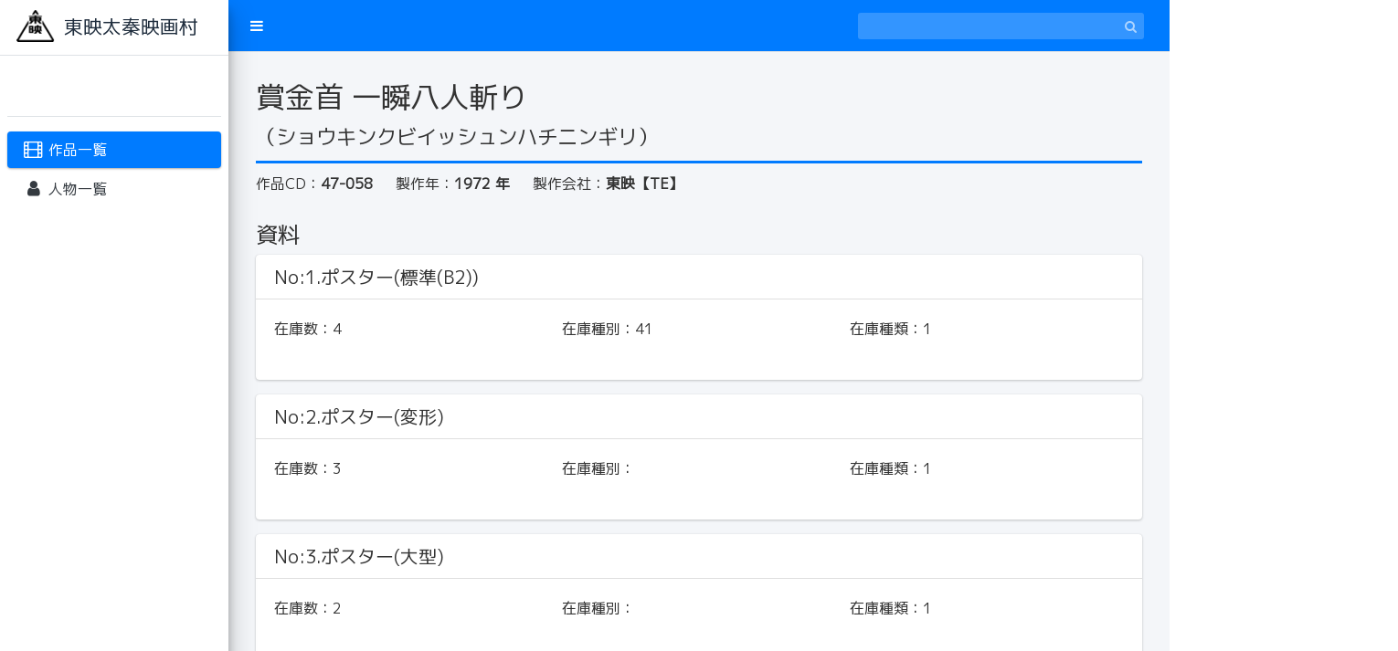

--- FILE ---
content_type: text/html; charset=UTF-8
request_url: https://eigamura-library-database.com/?mode=detail&id=41996
body_size: 30479
content:
<!DOCTYPE html>
<html>
<head>
	<meta charset="utf-8">
	<title>作品詳細</title>
	<link rel="stylesheet" href="/assets/css/modal.css">
	<meta charset="utf-8">
<meta http-equiv="X-UA-Compatible" content="IE=edge">
<title>東映太秦映画村</title>
<!-- Tell the browser to be responsive to screen width -->
<meta name="viewport" content="width=device-width, initial-scale=1">

	<!-- Font Awesome -->
	<link rel="stylesheet" href="/plugins/font-awesome/css/font-awesome.min.css">
	<!-- Ionicons -->
	<link rel="stylesheet" href="https://code.ionicframework.com/ionicons/2.0.1/css/ionicons.min.css">
	<!-- iCheck -->
	<link rel="stylesheet" href="/plugins/iCheck/all.css">
	<!-- Select2 -->
	<link rel="stylesheet" href="/plugins/select2/select2.min.css">
	<!-- Morris chart -->
	<link rel="stylesheet" href="/plugins/morris/morris.css">
	<!-- jvectormap -->
	<link rel="stylesheet" href="/plugins/jvectormap/jquery-jvectormap-1.2.2.css">
	<!-- bootstrap wysihtml5 - text editor -->
	<link rel="stylesheet" href="/plugins/bootstrap-wysihtml5/bootstrap3-wysihtml5.min.css">
	<!-- Theme style -->
	<link rel="stylesheet" href="/dist/css/adminlte.min.css">
	<!-- Google Font: Source Sans Pro -->
	<link href="https://fonts.googleapis.com/css?family=Source+Sans+Pro:300,400,400i,700|M+PLUS+1p|" rel="stylesheet">
	<link href="https://fonts.googleapis.com/earlyaccess/nicomoji.css" rel="stylesheet">
	<!-- Original style -->
	<link rel="stylesheet" href="/assets/css/style.css?k=1769223893">
	<!--multiup-->
	<link href="/plugins/jquery.dm-uploader/jquery.dm-uploader.css" rel="stylesheet">
	<!--Magnific-Popup-->
	<link href="/plugins/magnific-popup/magnific-popup.css" rel="stylesheet">
<link rel="shortcut icon" href="/favicon.ico" type="image/x-icon">
</head>
<body>
<div class="wrapper">
	<!-- Navbar -->
		<nav class="main-header navbar navbar-expand border-bottom navbar-dark bg-primary">

		<ul class="navbar-nav">
			<li class="nav-item"><a class="nav-link" data-widget="pushmenu" href="#"><i class="fa fa-bars"></i></a></li>
		</ul>
		<!-- SEARCH FORM -->
		<form class="form-inline ml-6 ml-auto" action="/" method="post" id="keyword-search-box">
			<div class="input-group input-group-sm">
				<input id="keyword-search" class="form-control form-control-navbar" type="text" name="s_top_key" aria-label="Search" value="">
				<div class="input-group-append"><button class="btn btn-navbar" type="submit"><i class="fa fa-search"></i></button></div>
			</div>
		</form>

	</nav>
	<!-- /.navbar -->
	
<aside class="main-sidebar elevation-4 sidebar-light-primary" style="min-height: 802px;">
		<!-- Brand Logo -->

		<a href="/" class="brand-link bg-white">
			<img src="/assets/img/logo-main.png" alt="" class="brand-image">
			<span class="brand-text">東映太秦映画村</span>
		</a>
		<!-- Sidebar Menu -->

		<div class="sidebar">

			<div class="user-panel mt-3 pb-3 mb-3 d-flex">
				<div class="image">&nbsp;</div>
				<div class="info">&nbsp;</div>
			</div>

			<!-- Sidebar Menu -->
			<nav class="mt-2">

				<ul class="nav nav-pills nav-sidebar flex-column" data-widget="treeview" role="menu" data-accordion="false">
					<li class="nav-item">
						<a href="/" class="nav-link active"><i class="nav-icon fa fa-film"></i><p>作品一覧</p></a>
					</li>
					<li class="nav-item">
						<a href="/person/" class="nav-link "><i class="nav-icon fa fa-user"></i><p>人物一覧</p></a>
					</li>
				</ul>
							</nav>
			<!-- /.sidebar-menu -->
		</div>
		<!-- /.sidebar-menu -->
	</aside>
	<div class="content-wrapper">
		
		<div id="product-wrapper">



			<div id="head-box">
				<h1>賞金首 一瞬八人斬り</h1>
				<div class="kana">（ショウキンクビイッシュンハチニンギリ）</div>
			</div>

			<ul id="product-info">
				<li>作品CD：<strong>47-058</strong></li>
				<li>製作年：<strong>1972 年</strong></li>
				<li>製作会社：<strong>東映【TE】</strong></li>
			</ul>


			<div id="item-info">
				<h2>資料</h2>
				<div class="row">
					<div class="col-12">
						<div class="card" style="">
							<h5 class="card-header">No:1.ポスター(標準(B2))</h5>
							<div class="card-body">

								<div class="row">
									<div class="col-12">
										<div class="row">
											<div class="col-4"><span class="label-item">在庫数：</span><span class="value-item">4</span></div>
											<div class="col-4"><span class="label-item">在庫種別：</span><span class="value-item">41</span></div>
<!--											<div class="col-6"><span class="label-item">保管場所：</span><span class="value-item">7212</span></div>-->
											<div class="col-4"><span class="label-item">在庫種類：</span><span class="value-item">1</span></div>
										</div>
									</div>
								</div>


<br>





							</div>
						</div>
					</div>
				</div>
												<div class="row">
					<div class="col-12">
						<div class="card" style="">
							<h5 class="card-header">No:2.ポスター(変形)</h5>
							<div class="card-body">

								<div class="row">
									<div class="col-12">
										<div class="row">
											<div class="col-4"><span class="label-item">在庫数：</span><span class="value-item">3</span></div>
											<div class="col-4"><span class="label-item">在庫種別：</span><span class="value-item"></span></div>
<!--											<div class="col-6"><span class="label-item">保管場所：</span><span class="value-item"></span></div>-->
											<div class="col-4"><span class="label-item">在庫種類：</span><span class="value-item">1</span></div>
										</div>
									</div>
								</div>


<br>





							</div>
						</div>
					</div>
				</div>
												<div class="row">
					<div class="col-12">
						<div class="card" style="">
							<h5 class="card-header">No:3.ポスター(大型)</h5>
							<div class="card-body">

								<div class="row">
									<div class="col-12">
										<div class="row">
											<div class="col-4"><span class="label-item">在庫数：</span><span class="value-item">2</span></div>
											<div class="col-4"><span class="label-item">在庫種別：</span><span class="value-item"></span></div>
<!--											<div class="col-6"><span class="label-item">保管場所：</span><span class="value-item"></span></div>-->
											<div class="col-4"><span class="label-item">在庫種類：</span><span class="value-item">1</span></div>
										</div>
									</div>
								</div>


<br>





							</div>
						</div>
					</div>
				</div>
												<div class="row">
					<div class="col-12">
						<div class="card" style="">
							<h5 class="card-header">No:4.スチール(キャビネ)</h5>
							<div class="card-body">

								<div class="row">
									<div class="col-12">
										<div class="row">
											<div class="col-4"><span class="label-item">在庫数：</span><span class="value-item">1</span></div>
											<div class="col-4"><span class="label-item">在庫種別：</span><span class="value-item">41</span></div>
<!--											<div class="col-6"><span class="label-item">保管場所：</span><span class="value-item">7212</span></div>-->
											<div class="col-4"><span class="label-item">在庫種類：</span><span class="value-item">1</span></div>
										</div>
									</div>
								</div>


<br>





							</div>
						</div>
					</div>
				</div>
												<div class="row">
					<div class="col-12">
						<div class="card" style="">
							<h5 class="card-header">No:5.スチール(カラー大)</h5>
							<div class="card-body">

								<div class="row">
									<div class="col-12">
										<div class="row">
											<div class="col-4"><span class="label-item">在庫数：</span><span class="value-item">1</span></div>
											<div class="col-4"><span class="label-item">在庫種別：</span><span class="value-item">41</span></div>
<!--											<div class="col-6"><span class="label-item">保管場所：</span><span class="value-item">7212</span></div>-->
											<div class="col-4"><span class="label-item">在庫種類：</span><span class="value-item">1</span></div>
										</div>
									</div>
								</div>


<br>





							</div>
						</div>
					</div>
				</div>
												<div class="row">
					<div class="col-12">
						<div class="card" style="">
							<h5 class="card-header">No:6.スチール(白黒　大)</h5>
							<div class="card-body">

								<div class="row">
									<div class="col-12">
										<div class="row">
											<div class="col-4"><span class="label-item">在庫数：</span><span class="value-item">1</span></div>
											<div class="col-4"><span class="label-item">在庫種別：</span><span class="value-item">41</span></div>
<!--											<div class="col-6"><span class="label-item">保管場所：</span><span class="value-item">7212</span></div>-->
											<div class="col-4"><span class="label-item">在庫種類：</span><span class="value-item">1</span></div>
										</div>
									</div>
								</div>


<br>





							</div>
						</div>
					</div>
				</div>
												<div class="row">
					<div class="col-12">
						<div class="card" style="">
							<h5 class="card-header">No:7.宣伝印刷物(プレス他)</h5>
							<div class="card-body">

								<div class="row">
									<div class="col-12">
										<div class="row">
											<div class="col-4"><span class="label-item">在庫数：</span><span class="value-item">1</span></div>
											<div class="col-4"><span class="label-item">在庫種別：</span><span class="value-item">41</span></div>
<!--											<div class="col-6"><span class="label-item">保管場所：</span><span class="value-item">7212</span></div>-->
											<div class="col-4"><span class="label-item">在庫種類：</span><span class="value-item">1</span></div>
										</div>
									</div>
								</div>


<br>





							</div>
						</div>
					</div>
				</div>
												<div class="row">
					<div class="col-12">
						<div class="card" style="">
							<h5 class="card-header">No:8.シナリオ(台本)</h5>
							<div class="card-body">

								<div class="row">
									<div class="col-12">
										<div class="row">
											<div class="col-4"><span class="label-item">在庫数：</span><span class="value-item">1</span></div>
											<div class="col-4"><span class="label-item">在庫種別：</span><span class="value-item">東映41</span></div>
<!--											<div class="col-6"><span class="label-item">保管場所：</span><span class="value-item">7212</span></div>-->
											<div class="col-4"><span class="label-item">在庫種類：</span><span class="value-item">1</span></div>
										</div>
									</div>
								</div>


<br>





							</div>
						</div>
					</div>
				</div>
												<div class="row">
					<div class="col-12">
						<div class="card" style="">
							<h5 class="card-header">No:9.シナリオ(台本)</h5>
							<div class="card-body">

								<div class="row">
									<div class="col-12">
										<div class="row">
											<div class="col-4"><span class="label-item">在庫数：</span><span class="value-item">1</span></div>
											<div class="col-4"><span class="label-item">在庫種別：</span><span class="value-item">昭47・4</span></div>
<!--											<div class="col-6"><span class="label-item">保管場所：</span><span class="value-item"></span></div>-->
											<div class="col-4"><span class="label-item">在庫種類：</span><span class="value-item">合本</span></div>
										</div>
									</div>
								</div>


<br>





							</div>
						</div>
					</div>
				</div>
												<div class="row">
					<div class="col-12">
						<div class="card" style="">
							<h5 class="card-header">No:10.ポジ(ﾎﾟｽﾀｰ COL)</h5>
							<div class="card-body">

								<div class="row">
									<div class="col-12">
										<div class="row">
											<div class="col-4"><span class="label-item">在庫数：</span><span class="value-item">4</span></div>
											<div class="col-4"><span class="label-item">在庫種別：</span><span class="value-item">41</span></div>
<!--											<div class="col-6"><span class="label-item">保管場所：</span><span class="value-item">7212</span></div>-->
											<div class="col-4"><span class="label-item">在庫種類：</span><span class="value-item">1</span></div>
										</div>
									</div>
								</div>


<br>





							</div>
						</div>
					</div>
				</div>
												<div class="row">
					<div class="col-12">
						<div class="card" style="">
							<h5 class="card-header">No:11.ポジ(ｽﾁｰﾙ COL)</h5>
							<div class="card-body">

								<div class="row">
									<div class="col-12">
										<div class="row">
											<div class="col-4"><span class="label-item">在庫数：</span><span class="value-item">5</span></div>
											<div class="col-4"><span class="label-item">在庫種別：</span><span class="value-item">41</span></div>
<!--											<div class="col-6"><span class="label-item">保管場所：</span><span class="value-item">7212</span></div>-->
											<div class="col-4"><span class="label-item">在庫種類：</span><span class="value-item">5</span></div>
										</div>
									</div>
								</div>


<br>





							</div>
						</div>
					</div>
				</div>
												<div class="row">
					<div class="col-12">
						<div class="card" style="">
							<h5 class="card-header">No:12.ポジ(ｽﾁｰﾙ B/W)</h5>
							<div class="card-body">

								<div class="row">
									<div class="col-12">
										<div class="row">
											<div class="col-4"><span class="label-item">在庫数：</span><span class="value-item">5</span></div>
											<div class="col-4"><span class="label-item">在庫種別：</span><span class="value-item">41</span></div>
<!--											<div class="col-6"><span class="label-item">保管場所：</span><span class="value-item">7212</span></div>-->
											<div class="col-4"><span class="label-item">在庫種類：</span><span class="value-item">5</span></div>
										</div>
									</div>
								</div>


<br>





							</div>
						</div>
					</div>
				</div>
												<div class="row">
					<div class="col-12">
						<div class="card" style="">
							<h5 class="card-header">No:13.ＤＶＤ(市販)</h5>
							<div class="card-body">

								<div class="row">
									<div class="col-12">
										<div class="row">
											<div class="col-4"><span class="label-item">在庫数：</span><span class="value-item">1</span></div>
											<div class="col-4"><span class="label-item">在庫種別：</span><span class="value-item">41</span></div>
<!--											<div class="col-6"><span class="label-item">保管場所：</span><span class="value-item">7212</span></div>-->
											<div class="col-4"><span class="label-item">在庫種類：</span><span class="value-item">1</span></div>
										</div>
									</div>
								</div>


<br>





							</div>
						</div>
					</div>
				</div>
											</div>
			
			

						<div id="product-alias">

				<h2>別名</h2>
				<table>
					<tr>
						<th class="cd">作品CD</th>
						<th class="kana">読み</th>
						<th class="kana_type">読み区分</th>
					</tr>

										<tr>
						<td class="cd">41997</td>
						<td class="kana">イッシュンハチニンギリ</td>
						<td class="kana_type">2</td>
					</tr>
					
				</table>
			</div>
			
						<div id="cast-info">
				<h2>キャスト<span>（19 人）</span></h2>
				<table>
					<tr>
						<th class="no">No</th>
						<th class="cd">人物ID</th>
						<th class="name">名前</th>
						<th class="kana">カナ</th>
						<th class="name_type">名称区分</th>
						<th class="p_type">役割区分</th>
					</tr>

										<tr>
						<td class="no">1</td>
						<td class="cd">01000</td>
						<td class="name"><a href="/person/?mode=detail&id=387">天知 茂</a></td>
						<td class="kana">アマチ シゲル</td>
						<td class="p_type">芸名</td>
						<td class="name_type">男性俳優</td>
					</tr>

										<tr>
						<td class="no">2</td>
						<td class="cd">03820</td>
						<td class="name"><a href="/person/?mode=detail&id=1187">今井 健二</a></td>
						<td class="kana">イマイ ケンジ</td>
						<td class="p_type">芸名</td>
						<td class="name_type">男性俳優</td>
					</tr>

										<tr>
						<td class="no">3</td>
						<td class="cd">10300</td>
						<td class="name"><a href="/person/?mode=detail&id=1374">内田 朝雄</a></td>
						<td class="kana">ウチダ アサオ</td>
						<td class="p_type">本名</td>
						<td class="name_type">男性俳優</td>
					</tr>

										<tr>
						<td class="no">4</td>
						<td class="cd">10770</td>
						<td class="name"><a href="/person/?mode=detail&id=1485">江波多 寬児</a></td>
						<td class="kana">エバタ カンジ</td>
						<td class="p_type">本名</td>
						<td class="name_type">男性俳優</td>
					</tr>

										<tr>
						<td class="no">5</td>
						<td class="cd">10880</td>
						<td class="name"><a href="/person/?mode=detail&id=1511">遠藤 辰雄</a></td>
						<td class="kana">エンドウ タツオ</td>
						<td class="p_type">本名</td>
						<td class="name_type">男性俳優</td>
					</tr>

										<tr>
						<td class="no">6</td>
						<td class="cd">11090</td>
						<td class="name"><a href="/person/?mode=detail&id=1580">大木 実</a></td>
						<td class="kana">オオキ ミノル</td>
						<td class="p_type">芸名</td>
						<td class="name_type">男性俳優</td>
					</tr>

										<tr>
						<td class="no">7</td>
						<td class="cd">32020</td>
						<td class="name"><a href="/person/?mode=detail&id=3685">五味 竜太郎</a></td>
						<td class="kana">ゴミ リュウタロウ</td>
						<td class="p_type">芸名</td>
						<td class="name_type">男性俳優</td>
					</tr>

										<tr>
						<td class="no">8</td>
						<td class="cd">40920</td>
						<td class="name"><a href="/person/?mode=detail&id=3944">佐藤 京一</a></td>
						<td class="kana">サトウ キョウイチ</td>
						<td class="p_type">本名</td>
						<td class="name_type">男性俳優</td>
					</tr>

										<tr>
						<td class="no">9</td>
						<td class="cd">41580</td>
						<td class="name"><a href="/person/?mode=detail&id=4172">汐路 章</a></td>
						<td class="kana">シオジ アキラ</td>
						<td class="p_type">芸名</td>
						<td class="name_type">男性俳優</td>
					</tr>

										<tr>
						<td class="no">10</td>
						<td class="cd">43850</td>
						<td class="name"><a href="/person/?mode=detail&id=4890">関山 耕司</a></td>
						<td class="kana">セキヤマ コウジ</td>
						<td class="p_type">本名</td>
						<td class="name_type">男性俳優</td>
					</tr>

										<tr>
						<td class="no">11</td>
						<td class="cd">51470</td>
						<td class="name"><a href="/person/?mode=detail&id=5466">田中 浩</a></td>
						<td class="kana">タナカ ヒロシ 1</td>
						<td class="p_type">本名</td>
						<td class="name_type">男性俳優</td>
					</tr>

										<tr>
						<td class="no">12</td>
						<td class="cd">60030</td>
						<td class="name"><a href="/person/?mode=detail&id=6187">内藤 武敏</a></td>
						<td class="kana">ナイトウ タケトシ</td>
						<td class="p_type">本名</td>
						<td class="name_type">男性俳優</td>
					</tr>

										<tr>
						<td class="no">13</td>
						<td class="cd">70240</td>
						<td class="name"><a href="/person/?mode=detail&id=7034">長谷川 弘</a></td>
						<td class="kana">ハセガワ ヒロシ 1</td>
						<td class="p_type">芸名</td>
						<td class="name_type">男性俳優</td>
					</tr>

										<tr>
						<td class="no">14</td>
						<td class="cd">72510</td>
						<td class="name"><a href="/person/?mode=detail&id=7730">藤岡 重慶</a></td>
						<td class="kana">フジオカ シゲヨシ</td>
						<td class="p_type">本名</td>
						<td class="name_type">男性俳優</td>
					</tr>

										<tr>
						<td class="no">15</td>
						<td class="cd">81960</td>
						<td class="name"><a href="/person/?mode=detail&id=8697">南 利明</a></td>
						<td class="kana">ミナミ トシアキ</td>
						<td class="p_type">芸名</td>
						<td class="name_type">男性俳優</td>
					</tr>

										<tr>
						<td class="no">16</td>
						<td class="cd">92430</td>
						<td class="name"><a href="/person/?mode=detail&id=9873">若山 富三郎</a></td>
						<td class="kana">ワカヤマ トミサブロウ</td>
						<td class="p_type">芸名</td>
						<td class="name_type">男性俳優</td>
					</tr>

										<tr>
						<td class="no">17</td>
						<td class="cd">20550</td>
						<td class="name"><a href="/person/?mode=detail&id=12088">加藤 小代子</a></td>
						<td class="kana">カトウ サヨコ</td>
						<td class="p_type">本名</td>
						<td class="name_type">女性俳優</td>
					</tr>

										<tr>
						<td class="no">18</td>
						<td class="cd">21310</td>
						<td class="name"><a href="/person/?mode=detail&id=12335">川村 真樹</a></td>
						<td class="kana">カワムラ マキ</td>
						<td class="p_type">芸名</td>
						<td class="name_type">女性俳優</td>
					</tr>

										<tr>
						<td class="no">19</td>
						<td class="cd">71380</td>
						<td class="name"><a href="/person/?mode=detail&id=16144">瞳 順子</a></td>
						<td class="kana">ヒトミ ジュンコ</td>
						<td class="p_type">芸名</td>
						<td class="name_type">女性俳優</td>
					</tr>

					
				</table>
			</div>
			
						<div id="staff-info">
				<h2>スタッフ<span>（13 人）</span></h2>
				<table>
					<tr>
						<th class="no">No</th>
						<th class="cd">人物ID</th>
						<th class="name">名前</th>
						<th class="kana">カナ</th>
						<th class="name_type">名称区分</th>
						<th class="p_type">役割区分</th>
					</tr>

										<tr>
						<td class="no">1</td>
						<td class="cd">81307</td>
						<td class="name"><a href="/person/?mode=detail&id=27130">松平 乗道</a></td>
						<td class="kana">マツダイラ ノリミチ</td>
						<td class="p_type">本名</td>
						<td class="name_type">企画</td>
					</tr>

										<tr>
						<td class="no">2</td>
						<td class="cd">75110</td>
						<td class="name"><a href="/person/?mode=detail&id=26848">本田 達男</a></td>
						<td class="kana">ホンダ タツオ</td>
						<td class="p_type">本名</td>
						<td class="name_type">脚本</td>
					</tr>

										<tr>
						<td class="no">3</td>
						<td class="cd">14300</td>
						<td class="name"><a href="/person/?mode=detail&id=20861">小沢 茂弘</a></td>
						<td class="kana">オザワ シゲヒロ</td>
						<td class="p_type">筆名</td>
						<td class="name_type">監督</td>
					</tr>

										<tr>
						<td class="no">4</td>
						<td class="cd">43220</td>
						<td class="name"><a href="/person/?mode=detail&id=23228">志村 正浩</a></td>
						<td class="kana">シムラ セイコウ</td>
						<td class="p_type">本名</td>
						<td class="name_type">助監督</td>
					</tr>

										<tr>
						<td class="no">5</td>
						<td class="cd">90923</td>
						<td class="name"><a href="/person/?mode=detail&id=28101">山岸 長樹３００</a></td>
						<td class="kana">ヤマギシ ナガキ</td>
						<td class="p_type">筆名</td>
						<td class="name_type">撮影</td>
					</tr>

										<tr>
						<td class="no">6</td>
						<td class="cd">40918</td>
						<td class="name"><a href="/person/?mode=detail&id=22756">桜井 英顕</a></td>
						<td class="kana">サクライ ヒデアキ</td>
						<td class="p_type">本名</td>
						<td class="name_type">音楽</td>
					</tr>

										<tr>
						<td class="no">7</td>
						<td class="cd">80635</td>
						<td class="name"><a href="/person/?mode=detail&id=27012">増田 悦章</a></td>
						<td class="kana">マスダ ヨシアキ</td>
						<td class="p_type">本名</td>
						<td class="name_type">照明</td>
					</tr>

										<tr>
						<td class="no">8</td>
						<td class="cd">75025</td>
						<td class="name"><a href="/person/?mode=detail&id=26833">堀場 一朗</a></td>
						<td class="kana">ホリバ イチロウ</td>
						<td class="p_type">本名</td>
						<td class="name_type">録音</td>
					</tr>

										<tr>
						<td class="no">9</td>
						<td class="cd">03753</td>
						<td class="name"><a href="/person/?mode=detail&id=19493">石原 昭</a></td>
						<td class="kana">イシハラ アキラ</td>
						<td class="p_type">芸名</td>
						<td class="name_type">美術</td>
					</tr>

										<tr>
						<td class="no">10</td>
						<td class="cd">83759</td>
						<td class="name"><a href="/person/?mode=detail&id=27583">宮本 信太郎</a></td>
						<td class="kana">ミヤモトノブタロウ</td>
						<td class="p_type">本名</td>
						<td class="name_type">編集</td>
					</tr>

										<tr>
						<td class="no">11</td>
						<td class="cd">73872</td>
						<td class="name"><a href="/person/?mode=detail&id=26609">藤本 武</a></td>
						<td class="kana">フジモト タケシ</td>
						<td class="p_type">本名</td>
						<td class="name_type">スチール</td>
					</tr>

										<tr>
						<td class="no">12</td>
						<td class="cd">63155</td>
						<td class="name"><a href="/person/?mode=detail&id=25595">西村 哲勇</a></td>
						<td class="kana">ニシムラ テツオ</td>
						<td class="p_type">本名</td>
						<td class="name_type">進行主任</td>
					</tr>

										<tr>
						<td class="no">13</td>
						<td class="cd">96000</td>
						<td class="name"><a href="/person/?mode=detail&id=28920">毛利清二</a></td>
						<td class="kana">モウリセイジ</td>
						<td class="p_type">芸名</td>
						<td class="name_type">刺青</td>
					</tr>

					
				</table>
			</div>
			
		</div>
	</div>
</div>
<!--Large表示-->
<div class="modal fade" id="showLargeImageModal" tabindex="-3">
	<div class="modal-dialog modal-lg">
		<div class="modal-content">
			<div class="modal-header">
				<h4 class="modal-title"><i class="nav-icon fa fa-photo"></i> 拡大表示</h4>
				<button type="button" class="close" data-dismiss="modal"><span>×</span></button>
			</div>

			<div class="modal-body">
				<div class="row">
					<img id="modal-img" class="d-block mx-auto img-fluid" src="">
				</div>
			</div>

			<div class="modal-footer">
				<button type="button" class="btn btn-default btn-sm" data-dismiss="modal">閉じる</button>
				<!--<button type="button" class="btn btn-sm brand-bg"><i class="nav-icon fa fa-save"></i> 保存</button>-->
			</div>
		</div>
	</div>
</div>
<!--Large表示　ここまで-->

	<footer class="main-footer">&copy; 2026 Toei Uzumasa Eigamura Co.,Ltd.</footer>
<!-- Control Sidebar -->
<aside class="control-sidebar control-sidebar-dark">
	<!-- Control sidebar content goes here -->
</aside>
<!-- /.control-sidebar -->
</div>

<!-- jQuery -->
<script src="/plugins/jquery/jquery.min.js"></script>
<!-- jQuery UI 1.11.4 -->
<script src="https://code.jquery.com/ui/1.12.1/jquery-ui.min.js"></script>
<!-- Resolve conflict in jQuery UI tooltip with Bootstrap tooltip -->
<script>$.widget.bridge('uibutton', $.ui.button)</script>
<!-- Bootstrap 4 -->
<script src="/plugins/bootstrap/js/bootstrap.bundle.min.js"></script>
<!-- Morris.js charts -->
<script src="https://cdnjs.cloudflare.com/ajax/libs/raphael/2.1.0/raphael-min.js"></script>
<script src="/plugins/morris/morris.min.js"></script>
<!-- Sparkline -->
<script src="/plugins/sparkline/jquery.sparkline.min.js"></script>
<!-- jvectormap -->
<script src="/plugins/jvectormap/jquery-jvectormap-1.2.2.min.js"></script>
<script src="/plugins/jvectormap/jquery-jvectormap-world-mill-en.js"></script>
<!-- jQuery Knob Chart -->
<script src="/plugins/knob/jquery.knob.js"></script>
<!-- daterangepicker -->
<!--
<script src="https://cdnjs.cloudflare.com/ajax/libs/moment.js/2.10.2/moment.min.js"></script>
<script src="/plugins/daterangepicker/daterangepicker.js"></script>
<script src="https://cdnjs.cloudflare.com/ajax/libs/moment.js/2.11.2/locale/ja.js"></script>-->
<!-- datetimepicker -->
<script src="/plugins/datetimepicker/build/jquery.datetimepicker.full.js"></script>
<!-- DatetimePicker -->
<link rel="stylesheet" href="/plugins/datetimepicker/jquery.datetimepicker.css">
<!--Datepicker-->
<script src="/plugins/bootstrap-datepicker/js/bootstrap-datepicker.js"></script>
<script src="/plugins/bootstrap-datepicker/locale/bootstrap-datepicker.ja.min.js"></script>
<link rel="stylesheet" href="/plugins/bootstrap-datepicker/css/bootstrap-datepicker.css">
<!-- Bootstrap WYSIHTML5 -->
<script src="/plugins/bootstrap-wysihtml5/bootstrap3-wysihtml5.all.min.js"></script>
<!-- Slimscroll -->
<script src="/plugins/slimScroll/jquery.slimscroll.min.js"></script>
<!-- FastClick -->
<script src="/plugins/fastclick/fastclick.js"></script>
<!-- iCheck 1.0.1 -->
<script src="/plugins/iCheck/icheck.min.js"></script>
<!-- Select2 -->
<script src="/plugins/select2/select2.full.min.js"></script>
<!-- ckeditor -->
<script src="https://cdn.ckeditor.com/4.10.1/standard/ckeditor.js"></script>
<!-- AdminLTE App-->
<script src="/dist/js/adminlte.js"></script>
<!-- Select2 -->
<script src="/plugins/magnific-popup/jquery.magnific-popup.min.js"></script>
<script>
$(function () {
	$(document).on("click", ".btn-logout", function () {
		window.location.href = '/logout.php';
	});
	$('.popup-iframe').magnificPopup({
		type: 'iframe',
		disableOn: 500, //ウィンドウ幅が500px以下だったらモーダル表示させずにリンク先へ遷移
		mainClass: 'mfp-fade',
		removalDelay: 10,
		preloader: false,
		fixedContentPos: false,
		alignTop: true
	});
});
</script>
<script type="text/javascript">
    $(function () {
        //拡大画像モーダルオープン
        $('.img-list').on('click', '.item-img', function () {
            const url = $(this).attr('data-l-img');
            $('#modal-img').attr('src', url);
            $('#showLargeImageModal').modal('show');
        })

    });
</script>




<style>
.img-large{
    width: 300px;
    height: 300px;
    text-align: center;
}


.img-large .img-fluid {
    max-width: 300px;
    max-height: 300px;
}
</style>


</body>
</html>


